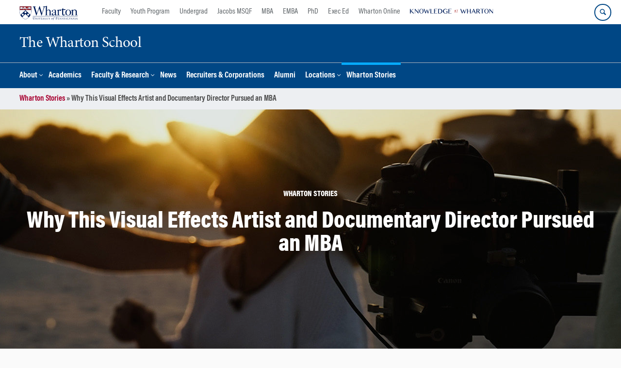

--- FILE ---
content_type: text/css
request_url: https://www.wharton.upenn.edu/wp-content/plugins/wharton-department-platform/includes/css/jsgrid.min.css?ver=1.5.2
body_size: 136
content:
/*
 * jsGrid v1.5.2 (http://js-grid.com)
 * (c) 2016 Artem Tabalin
 * Licensed under MIT (https://github.com/tabalinas/jsgrid/blob/master/LICENSE)
 */

.jsgrid{position:relative;overflow:hidden;font-size:1em}.jsgrid,.jsgrid *,.jsgrid :after,.jsgrid :before{box-sizing:border-box}.jsgrid input,.jsgrid select,.jsgrid textarea{font-size:1em}.jsgrid-grid-header{overflow-x:hidden;overflow-y:scroll;-webkit-user-select:none;-khtml-user-select:none;-moz-user-select:none;-ms-user-select:none;-o-user-select:none;user-select:none}.jsgrid-grid-body{overflow-x:auto;overflow-y:scroll;-webkit-overflow-scrolling:touch}.jsgrid-table{width:100%;table-layout:fixed;border-collapse:collapse;border-spacing:0}.jsgrid-cell{padding:.5em}.jsgrid-header-cell,.jsgrid-сell{box-sizing:border-box}.jsgrid-align-left{text-align:left}.jsgrid-align-center,.jsgrid-align-center input,.jsgrid-align-center select,.jsgrid-align-center textarea{text-align:center}.jsgrid-align-right,.jsgrid-align-right input,.jsgrid-align-right select,.jsgrid-align-right textarea{text-align:right}.jsgrid-header-cell{padding:.5em}.jsgrid-edit-row input,.jsgrid-edit-row select,.jsgrid-edit-row textarea,.jsgrid-filter-row input,.jsgrid-filter-row select,.jsgrid-filter-row textarea,.jsgrid-insert-row input,.jsgrid-insert-row select,.jsgrid-insert-row textarea{width:100%;padding:.3em .5em}.jsgrid-edit-row input[type=checkbox],.jsgrid-filter-row input[type=checkbox],.jsgrid-insert-row input[type=checkbox]{width:auto}.jsgrid-selected-row .jsgrid-cell{cursor:pointer}.jsgrid-nodata-row .jsgrid-cell{padding:.5em 0;text-align:center}.jsgrid-header-sort{cursor:pointer}.jsgrid-pager{padding:.5em 0}.jsgrid-pager-nav-button{padding:.2em .6em}.jsgrid-pager-nav-inactive-button{display:none;pointer-events:none}.jsgrid-pager-page{padding:.2em .6em}

--- FILE ---
content_type: text/javascript
request_url: https://www.wharton.upenn.edu/wp-content/plugins/martech-chupacabra/includes/js/scripts.min.js?ver=3.49.3.1
body_size: 12984
content:
function TopStories(e){$el=jQuery(e),this.args={posts_per_page:$el.data("posts_per_page"),max_pages:$el.data("max_pages"),field:$el.data("field"),post_type:$el.data("post_type"),taxonomy:$el.data("taxonomy"),terms:$el.data("terms"),operator:$el.data("operator"),exclude:$el.data("exclude"),show_terms:$el.data("show_terms"),layout:$el.data("layout"),sf_embed:$el.data("sf_embed")},this.loading=!1,this.pageNow=1,this.numPages=$el.data("total_pages"),this.buffer=[],this.el=$el,this.init(),this.bindUIActions($el)}var backToTop={init:function(){jQuery(".martech-scroll-top").length&&this.backToTop()},backToTop:function(){jQuery(document).ready(function(e){e(window).scroll(function(){e(this).scrollTop()>800?e("#scrollTop").css({display:"block"}):e("#scrollTop").css({display:"none"})}),e("#scrollTop").on("click",function(){return e("html, body").animate({scrollTop:0},600),!1})})}},martechContentInjection={init:function(){var e,t,n=jQuery(".single").length,a=jQuery("main .post-entry > .wpb-content-wrapper").length,i=jQuery(".single-kw_article, .single-kw_podcast").length;a?(e=jQuery("main .post-entry .wpb-content-wrapper p"),t=jQuery("main .post-entry .wpb-content-wrapper  p").length):i?(e=jQuery("main article > p"),t=jQuery("main article > p").length):(e=jQuery("main .post-entry > p"),t=jQuery("main .post-entry > p").length);var r=jQuery(".martech-ci").length;n&&r&&(t>4||i)&&martechContentInjection.getContent(e)},getContent:function(e){terms=this.getMeta("martech:category"),jQuery.ajax({type:"POST",url:ajax_object.ajaxurl,data:{action:"martech_get_marketing_content",data:terms,token:ajax_object.ajaxnonce},success:function(e){var t,n=2,a=jQuery("main .post-entry > .wpb-content-wrapper").length,i=jQuery(".single-kw_article, .single-kw_podcast").length;if(a)t=jQuery("main .post-entry .wpb-content-wrapper  p");else if(i){if(t=jQuery("main article > p"),t.length<n+1)return void jQuery(e.html).appendTo("article").last()}else t=jQuery("main .post-entry > p");t.each(function(e,t){e===n&&jQuery(this).parent("blockquote").length>0&&n++}),jQuery(e.html).insertAfter(t[n])}})},getMeta:function(e){for(metas=document.getElementsByTagName("meta"),i=0;i<metas.length;i++)if(metas[i].getAttribute("name")===e)return metas[i].getAttribute("content");return""}},cookieConsent={init:function(){var e=window.location.hostname,t="",n=navigator.userAgent;e.includes("upenn.edu")&&(t=".upenn.edu"),n.includes("Chupezilla")||e.includes("pantheonsite.io")||this.consent(t)},consent:function(e){jQuery(document).ready(function(){window.cookieconsent.initialise({container:document.getElementById("container"),cookie:{name:"STYXKEY_wmarkops_consent",domain:e,path:"/",expiryDays:3650},type:"info",layout:"basic",content:{header:"This website uses cookies",message:'<b>This website uses cookies</b><span class="cc-full">We use cookies to personalize content and ads, to provide social media features and to analyze our traffic. We also share information about your use of our site with our social media, advertising and analytics partners who may combine it with other information that you’ve provided to them or that they’ve collected from your use of their services. You consent to our cookies if you continue to use our website.</span>',dismiss:"Got It!",link:"Learn more",href:"https://www.upenn.edu/about/privacy_policy",close:"&#x274c;",target:"_blank"},palette:{popup:{background:"#44484b",text:"#fff"},button:{background:"#A90533"},highlight:{background:"#ae243a"}},revokable:!1,law:{regionalLaw:!1},location:!1})})}},dropdownNavigation={init:function(){jQuery(".martech-menu--dropdown").length>0&&(this.menuClass(),jQuery(window).resize(function(){dropdownNavigation.menuClass()}),this.darkBG(),this.hideFromMenu()),jQuery(".martech-menu--ubermenu").length>0&&this.uberdarkBG(),jQuery(".martech-menu--dropdown-click").length>0&&(this.menuClass(),jQuery(window).resize(function(){dropdownNavigation.menuClass()}),this.dropdownClick(),this.hideFromMenu()),this.isTouch()&&this.touchScreenDropdown()},menuClass:function(){jQuery("#main-navigation ul.sub-menu").each(function(e){jQuery(this).width()+jQuery(this).offset().left+40>jQuery(window).width()?jQuery(this).addClass("sub-menu--right").parent("li").addClass("dropdown-right"):jQuery(this).removeClass("sub-menu--right").parent("li").removeClass("dropdown-right")})},dropdownClick:function(){jQuery("#main-navigation ul.menu-header-navigation > li.menu-item-has-children > a").on("click",function(e){$this=jQuery(this),$parent=$this.parent("li"),$parent.hasClass("dropdown-clicked")||(jQuery(".dropdown-clicked").removeClass("dropdown-clicked"),e.preventDefault(),$parent.addClass("dropdown-clicked"),jQuery("body").delay(5e3).addClass("dropdown-click"),dropdownNavigation.checkGTM())}),jQuery("html").on("click",function(e){$active=jQuery(".dropdown-clicked"),$active.is(e.target)||0!==$active.has(e.target).length||(jQuery("body").removeClass("dropdown-click"),jQuery(".dropdown-clicked").removeClass("dropdown-clicked"))})},darkBG:function(){jQuery("#main-navigation ul.menu-header-navigation > li.menu-item-has-children").hover(function(){jQuery("body").delay(5e3).addClass("dropdown-hover"),dropdownNavigation.checkGTM()},function(){jQuery("body").removeClass("dropdown-hover")})},uberdarkBG:function(){jQuery("nav ul.ubermenu-nav > li.ubermenu-item-has-children").hover(function(){jQuery("body").delay(5e3).addClass("dropdown-hover"),dropdownNavigation.checkGTM()},function(){jQuery("body").removeClass("dropdown-hover")})},checkGTM:function(){var e=jQuery(".wharton-cms-alert:not(.adjusted)");if(e&&e.length>0){var t=jQuery("#wrapper").offset().top;html="<style>body.martech-menu--dropdown.dropdown-hover:after{top:"+t+"px;}</style>",jQuery("head").append(html),e.addClass("adjusted")}},hideFromMenu:function(){jQuery("#main-navigation ul.sub-menu > li.menu-item-has-children").each(function(){$this=jQuery(this),0===jQuery("ul.sub-menu",$this).children("li:not(.hide-from-menu):not(.mobile-nav-link--parent)").length&&$this.removeClass("menu-item-has-children")})},isTouch:function(){return"ontouchstart"in window||navigator.maxTouchPoints>0||navigator.msMaxTouchPoints>0},touchScreenDropdown:function(){jQuery("#main-navigation > .main-nav > ul li.menu-item-has-children > a").on("touchstart",function(){return $this=jQuery(this),$this.hasClass("touch-hover")||$this.parents("#main-navigation").hasClass("menu-open")?($this[0].click(),!0):($this.addClass("touch-hover"),!1)})},priorityMenu:function(){function e(){var t,n=jQuery(window).width();if(n>1280)t=.67;else{if(!(n>992))return;t=.61}var a=0,i=jQuery(".menu-header-navigation .more").outerWidth(!0);jQuery(".menu-header-navigation > li:not(.more)").each(function(){a+=jQuery(this).outerWidth(!0)});var r=jQuery(".main-navigation").outerWidth(!0),o=r*t-i;if(a>o){var s=jQuery(".menu-header-navigation > li:not(.more)").last();s.attr("data-width",s.outerWidth(!0)),s.prependTo(jQuery(".menu-header-navigation .more ul")),e()}else{var c=jQuery(".menu-header-navigation li.more li").first();a+c.data("width")<o&&c.insertBefore(jQuery(".menu-header-navigation .more"))}jQuery(".more li").length>0?jQuery(".more").removeClass("hide-more"):jQuery(".more").addClass("hide-more ")}jQuery(".menu-header-navigation .more").outerWidth(!0);jQuery(window).on("resize load",function(){e()})}},eventRsvp={init:function(){this.bindUIActions();var e=jQuery(".single-tribe_events").length,t=jQuery(".martech-tribe-tickets-wrapper--select").length;e&&t&&this.eventTix()},bindUIActions:function(){jQuery(".tribe-events-content-registration .btn--secondary").on("click",function(e){e.preventDefault(e),jQuery(".tribe-events-content-registration-form").toggleClass("hide")}),jQuery(".tribe-events-content-registration .hubspot-cancel").on("click",function(e){e.preventDefault(e),jQuery(".tribe-events-content-registration-form").toggleClass("hide")})},eventTix:function(){var e=new tingle.modal({footer:!0,stickyFooter:!1,closeMethods:["overlay","button","escape"],closeLabel:"Close",onOpen:function(){e.checkOverflow()},onClose:function(){jQuery(".active-ticket").removeClass("active-ticket"),jQuery(".tribe-tickets-first-name, .tribe-tickets-last-name, .tribe-tickets-email").unbind("keyup")},beforeClose:function(){return!0}});$ticketForm=jQuery(".martech-tribe-tickets-wrapper--modal").detach().removeClass("hideme"),e.setContent($ticketForm.html()),e.addFooterBtn("Confirm RSVP","tingle-btn tingle-btn--primary tingle-btn--pull-right",function(){jQuery(".tingle-btn--primary").attr("disabled","disabled"),jQuery("input.tribe-ticket-quantity:not(.active-ticket)").each(function(){jQuery(this).val(0);var e=jQuery(this).parent(".tribe-ticket").attr("data-product-id");jQuery("#tribe-event-tickets-plus-meta-fields-"+e).remove()}),jQuery("form.tribe-tickets-rsvp button").trigger("click")}),jQuery(".btn--tribe-register").on("click",function(){var t=jQuery(this).attr("data-ticket-id");jQuery(".tribe-ticket-modal-row").hide(),$context=jQuery('.tribe-ticket-modal-row[data-product-id="'+t+'"]'),$context.css({display:"table-row"}),jQuery("input.tribe-ticket-quantity",$context).addClass("active-ticket"),jQuery(".tribe-event-tickets-plus-meta-fields").css({display:"block"}),jQuery("input.tribe-ticket-quantity:not(.active-ticket)").each(function(){var e=jQuery(this).parent(".tribe-ticket").attr("data-product-id");jQuery("#tribe-event-tickets-plus-meta-fields-"+e).css({display:"none"})}),e.open(),jQuery(".tribe-tickets-first-name, .tribe-tickets-last-name, .tribe-tickets-email").removeAttr("required"),jQuery(".tribe-tickets-first-name, .tribe-tickets-last-name, .tribe-tickets-email",$context).prop("required",!0),jQuery(".tribe-tickets-first-name, .tribe-tickets-last-name, .tribe-tickets-email",$context).keyup(function(){var e=jQuery(".tribe-tickets-first-name",$context).val(),t=jQuery(".tribe-tickets-last-name",$context).val(),n=jQuery(".tribe-tickets-email",$context).val();jQuery("#tribe-tickets-full-name").val(e+";"+t),jQuery("#tribe-tickets-email").val(n),jQuery(".tingle-btn--primary[disabled]").length>0&&jQuery(".tingle-btn--primary").removeAttr("disabled")}),jQuery(".tribe-tickets-meta-required input").blur(function(e){jQuery(".tingle-btn--primary").removeAttr("disabled")}),jQuery(".tribe-tickets-meta-required label").click(function(e){jQuery(".tingle-btn--primary").removeAttr("disabled")})})}},filterDropdown={init:function(){var e;this.bindUIActions(),jQuery(".menu-filter-container ul").children().hasClass("current-menu-item")&&(e=jQuery(".menu-filter-container .current-menu-item a").text(),jQuery(".filter-menu-dropdown").html(e+' <i class="icon-arrow-down2"></i>'))},bindUIActions:function(){jQuery(".filter-menu-dropdown").on("click",function(e){e.stopPropagation(),jQuery(".menu").toggleClass("expanded")}),jQuery("html").click(function(){jQuery(".menu").removeClass("expanded")}),jQuery(".menu").click(function(e){e.stopPropagation()})}},footer={init:function(){jQuery(".masonry").masonry({columnWidth:".grid-sizer",itemSelector:".masonry-brick"}),this.bindUIActions()},bindUIActions:function(){jQuery(".footer-primary-toggle").on("click",function(e){e.preventDefault(),"icon-arrow-down3"==jQuery("i",this).attr("class")?jQuery("i",this).attr("class","icon-arrow-up4"):jQuery("i",this).attr("class","icon-arrow-down3"),jQuery(".additional-links").toggleClass("additional-links--expanded"),jQuery(".masonry.additional-links--expanded").masonry()}),jQuery("#mobile-nav-button").on("click",function(){jQuery(".footer-primary, .footer-secondary").addClass("full-width")},function(){jQuery(".footer-primary nav").addClass("masonry"),jQuery(".footer-primary, .footer-secondary").removeClass("full-width"),jQuery(".masonry").masonry({columnWidth:".grid-sizer",itemSelector:".masonry-brick"}),jQuery(".masonry").masonry()})}},martechAdBlock={init:function(){jQuery(".martech-pardot-iframe").length>0&&martechAdBlock.adBlockFrames()},adBlockFrames:function(){var e="undefined"!=typeof InstallTrigger;window.onload=function(){if(e){var t,n=document.getElementsByClassName("martech-pardot-iframe");for(t=0;t<n.length;t++)n[t].contentDocument&&"about:blank"===n[t].contentDocument.URL&&martechAdBlock.adBlockWarn()}},e||setTimeout(martechAdBlock.checkiFrameHeight,3e3)},adBlockWarn:function(){document.body.className+=" martech-ad-block"},checkiFrameHeight:function(){var e,t=document.getElementsByClassName("martech-pardot-iframe");for(e=0;e<t.length;e++)t[e].style.height||martechAdBlock.adBlockWarn()},getURLParam:function(e){e=e.replace(/[\[]/,"\\[").replace(/[\]]/,"\\]");var t=new RegExp("[\\?&]"+e+"=([^&#]*)"),n=t.exec(location.search);return null===n?"":decodeURIComponent(n[1].replace(/\+/g," "))}},martechFloatingButtons={init:function(){jQuery(".floating-buttons").length>0&&(stickyElem=document.querySelector(".floating-buttons"),$sticky=jQuery(".floating-buttons-inner").first(),$container=jQuery(".floating-buttons").first(),$container.css({height:$container.height()+"px"}),currStickyPos=stickyElem.getBoundingClientRect().top+window.pageYOffset,window.onscroll=function(){window.pageYOffset>currStickyPos?$sticky.addClass("floating-buttons-inner--fixed"):$sticky.removeClass("floating-buttons-inner--fixed")})}},martechHeroHeader={init:function(){jQuery(".story-archive-header").length||this.bindUIActions()},bindUIActions:function(){jQuery(window).load(function(){function e(e){jQuery(".student-nav--active").removeClass("student-nav--active"),jQuery(".student-nav--active-parent").removeClass("student-nav--active-parent"),jQuery(this).addClass("student-nav--active-parent").children("div").addClass("student-nav--active"),jQuery(".student-nav ul").masonry({itemSelector:".student-nav li"})}function t(e){jQuery(".student-nav--active").removeClass("student-nav--active"),jQuery(".student-nav--active-parent").removeClass("student-nav--active-parent")}var n=jQuery(".martech-header-hero--container-bg");if("none"!==n.parents(".vc_row").find(".upb_row_bg").css("background-image")){jQuery.each(n,function(e){var t=jQuery(this).parents(".vc_row").children(".upb_row_bg");t.css("background-image");t.addClass("legacy-hero")})}else n.parents(".vc_row").children(".upb_row_bg").addClass("legacy-hero-no-image"),n.addClass("martech-header-hero--no-image martech-header-hero");jQuery(".martech-student-application-timeline-header-item").hoverIntent(e,t)})}};!function(e){function t(){e(".martech-swiper--wrapper").each(function(t){$wrapper=e(this),e("body",$wrapper).off("click",".martech-swiper--wrapper .arrowLeftMore"),e("body",$wrapper).off("click",".martech-swiper--wrapper .arrowRightMore");var n=e(".martech-swiper--inner",$wrapper),a=e(".martech-swiper--inner ul",$wrapper),i=e(".martech-swiper--inner li",$wrapper).width()+20,r=e("main").width(),o=e("li",$wrapper).length;containerWidth=o*i,a.width(containerWidth);var s=a.width()-r;if(e(".arrowLeftMore",$wrapper).length<1){$wrapper.append('<span class="arrowLeftMore"><i class="icon-arrow-left2"></i></span><span class="arrowRightMore"><i class="icon-arrow-right4"></i></span>'),e(".arrowLeftMore",$wrapper).css({display:"none"})}var c,l=Math.floor(r/i)*i,u=0;c=(e(window).width(),4),e(".arrowRightMore",$wrapper).on("click",function(t){u-=l,n.animate({left:u+"px"},"fast"),e(".arrowLeftMore",$wrapper).css({display:"block"}),u<-1*s?(u=-1*(s-c),n.animate({left:u},"fast"),e(".arrowRightMore",$wrapper).css({display:"none"})):e(".arrowRightMore",$wrapper).css({display:"block"})}),e(".arrowLeftMore",$wrapper).on("click",function(t){u+=l,n.animate({left:u},"fast"),e(".arrowRightMore",$wrapper).css({display:"block"}),u>0?(u=0,n.animate({left:u},"fast"),e(".arrowLeftMore",$wrapper).css({display:"none"})):e(".arrowLeftMore",$wrapper).css({display:"block"})})})}("ontouchstart"in window||"onmsgesturechange"in window)&&(navigator.maxTouchPoints>0||navigator.msMaxTouchPoints>0?e(".martech-swiper--wrapper").addClass("touch"):navigator.userAgent.match(/(iPod|iPhone|iPad)/)&&e(".martech-swiper--wrapper").addClass("touch")),e(window).resize(function(){t()}),t()}(jQuery);var martechStudentApplicationTimelineHeader={init:function(){var e=jQuery(".post-entry");jQuery(".martech-student-application-timeline-header").prependTo(e)},bindUIActions:function(){}},martechThreeColumnMasonrySection={init:function(){jQuery(".martech-three-column-masonry-section").masonry({columnWidth:".martech-three-column-masonry-section ul",itemSelector:".martech-three-column-masonry-section ul"}),this.bindUIActions()},bindUIActions:function(){}},martechTiles={init:function(){jQuery(document).ready(function(){jQuery(".tile-container").parents(".vc_column_container:not(.tile-grid)").addClass("tile-grid")}),this.bindUIActions()},bindUIActions:function(){}};TopStories.prototype={load:function(e){var t=this,n=this.el;n.attr("disabled",!0),this.loading=!0,jQuery.ajax({type:"get",url:ajaxurl,data:jQuery.extend({action:"martech_top_stories_load",paged:t.pageNow+1},t.args),success:function(e){e.success?t.buffer.push(e.data):n.off("click").hide()},error:function(e,t,a){console.log(e+" :: "+t+" :: "+a),n.off("click").hide()},complete:function(){t.loading=!1,n.attr("disabled",!1)}})},init:function(){this.load()},bindUIActions:function(e){e.on("click",this.click.bind(this))},click:function(e){var t=this.el;if(e.preventDefault(),this.loading||t.is(":disabled"))return!1;if(t.attr("disabled",!0),this.buffer.length){var n=this.buffer.shift();jQuery(n).hide().appendTo(t.prev(".martech-top-stories")).slideDown("slow"),this.pageNow++}if(this.pageNow>=this.numPages)return t.off("click").hide(),!1;this.load()}},jQuery.fn.topStories=function(){if(jQuery(this).length)return new TopStories(jQuery(this))},jQuery(document).ready(function(e){jQuery("#wdca-load-more").topStories()});var mobileNavigation={init:function(){this.bindUIActions(),this.accessibleLabels()},bindUIActions:function(){function e(){jQuery(".mobile-nav-button--open").on("click",function(e){e.stopPropagation(),jQuery(".mobile-active-parent").removeClass("mobile-active-parent"),jQuery(".mobile-nav-menu--active").removeClass("mobile-nav-menu--active"),jQuery(this).parents("li").addClass("mobile-active-parent").children("ul").addClass("mobile-nav-menu--active").removeClass("mobile-nav-menu--inactive")}),jQuery(".mobile-nav-button--close").on("click",function(e){e.stopPropagation(),jQuery(".mobile-active-parent").removeClass("mobile-active-parent"),jQuery(".mobile-nav-menu--active").removeClass("mobile-nav-menu--active").addClass("mobile-nav-menu--inactive"),jQuery(".mobile-nav-menu--parent").removeClass("mobile-nav-menu--parent"),jQuery(this).parents("li").parent("ul").parent("li").parent("ul").addClass("mobile-nav-menu--active").parents("ul").addClass("mobile-nav-menu--parent")})}jQuery("button#mobile-nav-button").click(function(e){return e.preventDefault(e),jQuery("#main-navigation").toggleClass("menu-open"),jQuery(".main-navigation").toggleClass("menu-open"),jQuery("body").toggleClass("menu-open"),jQuery("#main-navigation").hasClass("menu-open")&&(jQuery(".site-header .search-button").removeClass("search--opened").addClass("search--closed"),jQuery(".global-nav-search").hide()),!1}),jQuery("html").click(function(){jQuery("#main-navigation").removeClass("menu-open"),jQuery(".main-navigation").removeClass("menu-open"),jQuery("#mobile-nav-button").removeClass("close-button"),jQuery("body").removeClass("menu-open")}),jQuery(".menu").click(function(e){e.stopPropagation()}),jQuery(".site-footer").click(function(e){e.stopPropagation()});var t=jQuery(".menu-header-navigation").height();jQuery("ul.sub-menu").each(function(){var e=jQuery(this).children("li").length,n=65*(e+1);n>t&&(t=n)}),jQuery("#main-navigation ul").height(t),jQuery(".menu-header-navigation").addClass("mobile-nav-init mobile-nav-menu mobile-nav-menu--active").find("li.menu-item-has-children").each(function(t){var n=jQuery(this).children("a").clone(),a=jQuery("<li>",{class:"mobile-nav-link mobile-nav-link--parent"});jQuery(this).children("a").after('<span class="mobile-nav-button mobile-nav-button--open"><i class="icon-arrow-right4"></i></span>'),jQuery(this).children("ul.sub-menu").addClass("mobile-nav-menu mobile-nav-menu--inactive").children("li:first-child").before(a.append('<div class="mobile-nav-button mobile-nav-button--close"><div class="mobile-nav-button--inner">BACK</div></div>').append(n));var i=jQuery(".menu-header-navigation .current-menu-item");1===i.length&&(jQuery(".mobile-active-parent").removeClass("mobile-active-parent"),jQuery(".mobile-nav-menu--active").removeClass("mobile-nav-menu--active").addClass("mobile-nav-menu--inactive"),i.hasClass("menu-item-has-children")?(i.addClass("mobile-active-parent").children("ul").removeClass("mobile-nav-menu--inactive").addClass("mobile-nav-menu--active"),i.parents("ul").addClass("mobile-nav-menu--parent")):jQuery(".menu-header-navigation .current-menu-item").parent("ul").addClass("mobile-nav-menu--active").removeClass("mobile-nav-menu--inactive").parent("li").addClass("mobile-active-parent").parents("ul").addClass("mobile-nav-menu--parent")),e()}),jQuery(window).resize(function(){mobileNavigation.accessibleLabels()})},accessibleLabels:function(){jQuery(window).width()<=992?jQuery("#main-navigation").attr("aria-label","Mobile Navigation links"):jQuery("#main-navigation").attr("aria-label","Primary Navigation links")}};jQuery(document).ready(function(){if(jQuery("img.lcp-thumbnail").length>0&&jQuery(".no-featured-image").length>0){var e=jQuery("img.lcp-thumbnail").height();jQuery(".no-featured-image").height(e)}});var martechOverlay={init:function(){this.bindUIActions()},helpers:{youTubeGetId:function(e){var t="";return e=e.replace(/(>|<)/gi,"").split(/(vi\/|v=|\/v\/|youtu\.be\/|\/embed\/)/),void 0!==e[2]?(t=e[2].split(/[^0-9a-z_\-]/i),t=t[0]):t=e,t}},launchOverlay:function(e,t){var n;switch(e){case"video":var a=t.attr("href");n='<iframe width="560" height="315" src="https://www.youtube.com/embed/'+martechOverlay.helpers.youTubeGetId(a)+'?autoplay=1" frameborder="0" allowfullscreen></iframe>';break;default:console.log("You have launched an overlay with no type handling. See _overlay.js for more information.")}var i='<div class="martech-overlay"><div class="martech-overlay-content"><button class="martech-overlay-close-button"><i class="icon-cancel-circle"></i></button>'+n+"</div></div>";jQuery("body").append(i)},bindUIActions:function(){jQuery(".martech-overlay-launch-button").on("click",function(e){e.preventDefault();var t=jQuery(this).attr("rel").replace("martech-overlay--","");martechOverlay.launchOverlay(t,jQuery(this)),jQuery("body").addClass("noscroll")}),jQuery("html").on("click",".martech-overlay-close-button",function(e){e.preventDefault(),jQuery(".martech-overlay").remove(),jQuery("body").removeClass("noscroll")})}};if(!(window.webkitMatchMedia||window.mozMatchMedia||window.oMatchMedia||window.msMatchMedia||window.matchMedia)){var root=document.getElementsByTagName("html")[0];root.className+=" no-matchmedia"}window.matchMedia||(window.matchMedia=function(){"use strict";var e=window.styleMedia||window.media;if(!e){var t=document.createElement("style"),n=document.getElementsByTagName("script")[0],a=null;t.type="text/css",t.id="matchmediajs-test",n.parentNode.insertBefore(t,n),a="getComputedStyle"in window&&window.getComputedStyle(t,null)||t.currentStyle,e={matchMedium:function(e){var n="@media "+e+"{ #matchmediajs-test { width: 1px; } }";return t.styleSheet?t.styleSheet.cssText=n:t.textContent=n,"1px"===a.width}}}return function(t){return{matches:e.matchMedium(t||"all"),media:t||"all"}}}()),function(){if(window.matchMedia&&window.matchMedia("all").addListener)return!1;var e=window.matchMedia,t=e("only all").matches,n=!1,a=0,i=[],r=function(t){clearTimeout(a),a=setTimeout(function(){for(var t=0,n=i.length;t<n;t++){var a=i[t].mql,r=i[t].listeners||[],o=e(a.media).matches;if(o!==a.matches){a.matches=o;for(var s=0,c=r.length;s<c;s++)r[s].call(window,a)}}},30)};window.matchMedia=function(a){var o=e(a),s=[],c=0;return o.addListener=function(e){t&&(n||(n=!0,window.addEventListener("resize",r,!0)),0===c&&(c=i.push({mql:o,listeners:s})),s.push(e))},o.removeListener=function(e){for(var t=0,n=s.length;t<n;t++)s[t]===e&&s.splice(t,1)},o}}();var quicklinks={init:function(){var e,t;null!==document.querySelector(".martech-quicklink")&&(jQuery("#wrapper .post-entry").prepend('<div class="wpb_text_column wpb_content_element quicklinks quicklinks--expanded"><div class="wpb_wrapper"><h4>Quick Links</h4><i class="icon-list"></i><ul class="bullet-list"></ul></div></div>'),jQuery(".martech-quicklink").each(function(){e=jQuery(this).attr("id"),t=jQuery("h1",this).html(),jQuery(".quicklinks .bullet-list").append('<li class="quicklinks-link"><a href="#'+e+'">'+t+"</a></li>")})),this.toggleQuickLinks(),this.bindUIActions()},scrollToAnchor:function(e){var t=jQuery("div[id='"+e+"']");jQuery("html, body").animate({scrollTop:t.offset().top},"slow")},toggleQuickLinks:function(){jQuery(".quicklinks").hasClass("quicklinks--expanded")&&setTimeout(function(){jQuery(".post-entry .quicklinks h4, .post-entry .quicklinks ul").animate({left:"200px"},200).removeClass("quicklinks--expanded").addClass("quicklinks--collapsed")},3e3),jQuery("html").click(function(e){if(jQuery(e.target).closest("a").length)return!0;jQuery(".quicklinks").hasClass("quicklinks--expanded")&&jQuery(".post-entry .quicklinks h4, .post-entry .quicklinks ul").animate({left:"200px"},200).removeClass("quicklinks--expanded").addClass("quicklinks--collapsed")}),jQuery(".quicklinks .icon-list").on("hover",function(){jQuery(".quicklinks h4").hasClass("quicklinks--collapsed")&&jQuery(".post-entry .quicklinks h4").animate({left:"0"},200).addClass("quicklinks--expanded").removeClass("quicklinks--collapsed")}),jQuery(".quicklinks .icon-list").on("click",function(e){e.stopPropagation(),jQuery(".quicklinks ul").hasClass("quicklinks--collapsed")&&jQuery(".quicklinks ul").animate({left:"0"},200).addClass("quicklinks--expanded").removeClass("quicklinks--collapsed")})},bindUIActions:function(){function e(e){e.matches||t.matches?(jQuery(".martech-quicklinks-title").next("div").hide(),jQuery(".martech-quicklinks-title").on("click",function(){jQuery(this).next("div").slideToggle()})):(jQuery(".martech-quicklinks-title").unbind("click"),jQuery(".martech-quicklinks-title").next("div").show())}var t=matchMedia("(max-width: 992px)"),n=window.innerWidth;jQuery(document).on("click",".quicklinks-link a",function(e){e.stopPropagation();var t=jQuery(this).attr("href").replace("#","");return quicklinks.scrollToAnchor(t),!1}),t.addListener(function(t){e(t)}),e(n)}},martechSearch={init:function(){var e=jQuery("#search").length,t=jQuery("#searchbox-embed").length;if(e||t){if(jQuery(".coveo-search--sandbox").length?Coveo.SearchEndpoint.configureCloudV2Endpoint("whartonschoolexternalnonproductionyo79fbjp","xxd51d4446-2c09-4a60-8162-254aff2cc7d6","https://whartonschoolexternalnonproductionyo79fbjp.org.coveo.com/rest/search"):Coveo.SearchEndpoint.configureCloudV2Endpoint("whartonschoolexternalproductionva5znod0","xx82959403-9f8f-4c51-a674-56e2b95c0c74","https://whartonschoolexternalproductionva5znod0.org.coveo.com/rest/search"),jQuery("#search").length>0){var n=document.querySelector("#search");Coveo.$$(n).on("afterInitialization",function(){jQuery(".martech_search-template").length>0&&jQuery('.magic-box-input input[form="coveo-dummy-form"]').focus(),Coveo.TemplateHelpers.registerTemplateHelper("readTime",function(e){return e.indexOf("min read")>0?"• "+e:""}),Coveo.TemplateHelpers.registerTemplateHelper("listenTime",function(e){return e.indexOf("min listen")>0?"• "+e:""}),Coveo.TemplateHelpers.registerTemplateHelper("martechImage",function(e,t){var n=" Click for more.";return"true"!=t.link&&(n=""),'<img src="'+e+'" alt="Featured image for '+jQuery(this)[0].result.raw.martech_page_title+"."+n+'" height="'+t.height+'" width="'+t.width+'">'}),jQuery(".facet-selection").click(function(e){var t=!1;jQuery(e.target).hasClass("selected")&&(t=!0);var n=jQuery(e.target).data("facet-id"),a=document.getElementById(n),i=jQuery(e.target).data("facet-value"),r=Coveo.get(a);r.reset(),jQuery("button.facet-selection").removeClass("selected"),t?(r.deselectValue(i),jQuery(e.target).removeClass("selected")):(r.selectValue(i),jQuery(e.target).addClass("selected")),Coveo.executeQuery(document.getElementById("search"))})}),Coveo.init(n)}jQuery("#searchbox-embed").length>0&&this.embedSearch()}},embedSearch:function(){!function(e){var t=Coveo.$$(document).find("#searchbox-embed"),n=e("#searchbox-embed").attr("data-search-mode");Coveo.initSearchbox(t,"/search/#t="+n,{Searchbox:{placeholder:"Search"}})}(jQuery)}},sidebarNav={init:function(){var e;e=jQuery("#content-full .sidebar, .full-window-home-page-header #content-blog-excerpt .sidebar").html();var t=!1;if(e&&e.length&&(t=!0),t){var n='<div><div><div class="toggle sidebar--expanded" role="button" aria-label="Expand Secondary Page links"><span class="toggle-inner-wrap"><i class="toggle-icon icon-arrow-right4"></i><span class="accessible-label">Expand Menu</span></span></div>'+e+"</div></div>";jQuery("#content-full .sidebar, .full-window-home-page-header #content-blog-excerpt .sidebar").html(n);var a=jQuery("<li>",{class:"sidenav-link sidenav-link--parent"});jQuery(".menu-header-navigation > li.current-menu-item").length?($parentLink=jQuery(".menu-header-navigation > li.current-menu-item").children("a").clone(),$parentTitle="<span>"+$parentLink.html()+"</span>",jQuery(".menu-sidebar-navigation.leftNav > li:first-child").prepend(a.append($parentTitle))):jQuery(".menu-header-navigation > li.current-menu-ancestor").length?($parentLink=jQuery(".menu-header-navigation > li.current-menu-ancestor").children("a").clone(),jQuery(".menu-sidebar-navigation.leftNav > li:first-child").prepend(a.append($parentLink))):jQuery("body.single-wfp_profile").length?($parentLink='<a href="#">Wharton Profiles</a>',jQuery(".menu-sidebar-navigation.leftNav > li:first-child").prepend(a.append($parentLink))):jQuery("body.single-story").length&&($parentLink="<span>Wharton Stories</span>",jQuery(".menu-sidebar-navigation.leftNav > li:first-child").prepend(a.append($parentLink)));var i,r=jQuery(".sidebar-inner").height(),o=jQuery(".toggle").height();r>o?i=0:(o=r-2,jQuery(".toggle").height(o),i=0),jQuery(".toggle").css({top:i}),jQuery("nav#secondary-navigation").length&&jQuery("nav#jump-links").append('<a class="skip-link screen-reader-text" href="#secondary-navigation">Skip to secondary page navigation</a>');"#secondary-navigation"!=window.location.hash&&this.toggleQuickLinks(),this.bindUIActions()}},toggleQuickLinks:function(){if(jQuery(".sidebar").hasClass("sidebar--expanded")){var e=setTimeout(function(){jQuery(".sidebar h4, .sidebar .sidebar-inner").animate({left:"-250px"},200).removeClass("sidebar--expanded").addClass("sidebar--collapsed")},3e3),t=setTimeout(function(){jQuery(".sidebar .toggle").animate({left:"-5px"},200).removeClass("sidebar--expanded").addClass("sidebar--collapsed")},3e3);jQuery(".sidebar").removeClass("sidebar--expanded"),jQuery(".sidebar .toggle").attr("aria-label","Expand Secondary Page links"),jQuery(".sidebar .toggle, .sidebar h4, .sidebar .sidebar-inner").hover(function(n){clearTimeout(e),clearTimeout(t)})}jQuery(".sidebar .toggle").on("click",function(e){e.stopPropagation(),jQuery(this).hasClass("sidebar--expanded")?(jQuery(".sidebar .sidebar-inner").animate({left:"-250px"},200).removeClass("sidebar--expanded").addClass("sidebar--collapsed"),jQuery(".sidebar .toggle").animate({left:"-5px"},200).removeClass("sidebar--expanded").addClass("sidebar--collapsed"),jQuery(".sidebar .toggle").attr("aria-label","Expand Secondary Page links")):(jQuery(".sidebar-inner").animate({left:"0"},200).addClass("sidebar--expanded").removeClass("sidebar--collapsed"),jQuery(".sidebar .toggle").animate({left:250},200).addClass("sidebar--expanded").removeClass("sidebar--collapsed"),jQuery(".sidebar .toggle").attr("aria-label","Collapse Secondary Page links"))})},bindUIActions:function(){if(jQuery(".sidebar").length){var e=jQuery(".sidebar").offset().top
;jQuery("body").hasClass("tribe-events-page-template")&&(e=182);var t=jQuery(".sidebar-inner").height(),n=jQuery(window).height();e+t>n?jQuery(".sidebar").addClass("noscroll"):jQuery(document).ready(function(){!1===jQuery(".sidebar").hasClass("scroll")&&(jQuery(".sidebar").css({top:e}),jQuery(".sidebar").addClass("scroll"))})}jQuery('a[href="#secondary-navigation"]').on("click",function(){jQuery(".sidebar .toggle").trigger("click")})}},storiesMenu={init:function(){(jQuery("#content-full .sidebar").addClass("sidebar-menu--collapsed"),jQuery(".single-story").length>0)&&jQuery(".wdca-home").addClass("current-menu-ancestor current-menu-parent current_page_parent current_page_ancestor mobil-active--parent")}},suForm={place:function(){var e=jQuery(".hbspt-form");0===e.parents(".stay-updated").length&&(maxHeight=jQuery(".stay-updated").append(e).height()),jQuery(".single-story").length>0&&this.accordion()},accordion:function(){jQuery(".stay-updated").css({"max-height":jQuery(".stay-updated").height()+120}),jQuery(".stay-updated").addClass("stay-updated--collapsed"),jQuery(".hbspt-form form input").focus(function(){jQuery(".stay-updated--collapsed").removeClass("stay-updated--collapsed")}),jQuery(".stay-updated").on("click",function(e){jQuery(".hbspt-form form > div:first-child").find("input").focus(),jQuery(".stay-updated").off("click")})},iframeAccordion:function(e){if(jQuery(".stay-updated").css({"max-height":"100%"}),0===jQuery(".stay-updated--loaded").length){if(!("ontouchstart"in document.documentElement)){var t=parseInt(e.height)+120;jQuery(".stay-updated").css({"max-height":t}),jQuery(".stay-updated").addClass("stay-updated--collapsed-sf"),jQuery(".stay-updated").on("mouseover",function(){jQuery(".stay-updated--collapsed-sf").removeClass("stay-updated--collapsed-sf"),jQuery(".stay-updated").off("mouseover"),jQuery(".stay-updated:after").css({display:"none"})}),jQuery(".stay-updated").addClass("stay-updated--loaded")}}},iframeAccordionAlt:function(e){if(jQuery(".stay-updated").css({"max-height":"100%"}),0===jQuery(".stay-updated--loaded").length){var t=parseInt(e.height)+120;jQuery(".stay-updated").css({"max-height":t}),$cover=jQuery("<div>",{class:"su-cover"}),jQuery(".stay-updated").addClass("stay-updated--collapsed-sf").append($cover),jQuery($cover).on("click",function(){jQuery(".stay-updated--collapsed-sf").removeClass("stay-updated--collapsed-sf"),jQuery($cover).off("click"),$cover.remove()})}}},weventCalendar={init:function(){this.bindUIActions(),jQuery(".post-type-archive-wevent").length&&this.eventCalendar()},bindUIActions:function(){},eventCalendar:function(){document.addEventListener("DOMContentLoaded",function(){var e=document.getElementById("wevent-calendar");new FullCalendar.Calendar(e,{contentHeight:800,plugins:["dayGrid"],header:{left:"prev,next today",center:"title",right:"dayGridMonth,dayGridWeek,dayGridDay"},defaultDate:new Date,navLinks:!0,editable:!1,eventLimit:!0,timezone:"local",events:weventData}).render()})}},weventRegister={init:function(){var e=jQuery(".single-wevent").length,t=jQuery(".martech-wevent-registration").length,n=jQuery(".martech-wevent-registration").length,a=jQuery(".martech-wevent-join").length,i=jQuery(".martech-wevent-checkin").length,r=jQuery(".martech-wevent-mod-checkin").length,o=jQuery(".martech-wevent-layout").length;if(e&&n||t){var s=(new Date).getTime();gtmWait=setInterval(function(){weventRegister.waitForGTM(s)},200)}e&&a&&this.eventJoin(),e&&i&&this.eventCheckin(),e&&r&&this.eventModCheckin(),e&&o&&this.eventLayout()},waitForGTM:function(e){if((new Date).getTime()-e>6e3)return clearInterval(gtmWait),void weventRegister.eventRegister();var t=jQuery(".martech-wevent").attr("data-ga-tracking-id"),n=jQuery(".martech-wevent").attr("data-ga-client-id");void 0!==t&&t.length&&void 0!==n&&n.length&&(clearInterval(gtmWait),weventRegister.eventRegister())},eventRegister:function(){var e=jQuery(".martech-wevent").attr("data-wevent-id"),t=(jQuery(".martech-wevent").attr("data-wevent-form-title"),window.location.href,jQuery(".martech-wevent").attr("data-wevent-site-pname"),jQuery(".martech-wevent").attr("data-ga-tracking-id")||""),n=jQuery(".martech-wevent").attr("data-ga-client-id")||"";$Lightning.use("c:myHelloWorldApp",function(){$Lightning.createComponent("lightning:flow",{class:"martech-wevent-component"},"lightning-component-container",function(a){var i=[{name:"EventId",type:"String",value:e},{name:"GATRACKID",type:"String",value:t},{name:"GACLIENTID",type:"String",value:n}];a.startFlow("Event_Registration",i),jQuery(".loading").hide()})})},eventJoin:function(){var e=(jQuery(".martech-wevent").attr("data-wevent-id"),jQuery(".martech-wevent").attr("data-wevent-ticket-id"));$Lightning.use("c:myHelloWorldApp",function(){$Lightning.createComponent("lightning:flow",{class:"martech-wevent-component"},"lightning-component-container",function(t){var n=[{name:"RegistrationId",type:"String",value:e}];t.startFlow("Events_HQ_Webinar_Attendence",n),jQuery(".loading").hide()})})},eventCheckin:function(){var e=jQuery(".martech-wevent").attr("data-wevent-id");jQuery(".martech-wevent").attr("data-wevent-ticket-id");$Lightning.use("c:myHelloWorldApp",function(){$Lightning.createComponent("lightning:flow",{class:"martech-wevent-component"},"lightning-component-container",function(t){var n=[{name:"RegistrationId",type:"String",value:e}];t.startFlow("EventsHQ_Self_Checkin",n),jQuery(".loading").hide()})})},eventModCheckin:function(){var e=jQuery(".martech-wevent").attr("data-wevent-id");jQuery(".martech-wevent").attr("data-wevent-ticket-id");$Lightning.use("c:myHelloWorldApp",function(){$Lightning.createComponent("lightning:flow",{class:"martech-wevent-component"},"lightning-component-container",function(t){var n=[{name:"RegistrationId",type:"String",value:e}];t.startFlow("EventsHQ_Mod_Checkin",n),jQuery(".loading").hide()})})},eventLayout:function(){var e=jQuery(".martech-wevent").attr("data-wevent-id"),t=(jQuery(".martech-wevent").attr("data-wevent-form-title"),window.location.href),n=(jQuery(".martech-wevent").attr("data-wevent-site-pname"),jQuery(".martech-wevent").attr("data-ga-tracking-id"),jQuery(".martech-wevent").attr("data-ga-client-id"),jQuery(".martech-wevent").attr("data-user-first")||""),a=jQuery(".martech-wevent").attr("data-user-last")||"",i=jQuery(".martech-wevent").attr("data-user-username")||"",r=jQuery(".martech-wevent").attr("data-user-email")||"",o=jQuery(".martech-wevent").attr("data-user-roles")||"",s=jQuery(".martech-wevent").attr("data-regbtnconf")||"";$Lightning.use("c:myHelloWorldApp",function(){$Lightning.createComponent("lightning:flow",{class:"martech-wevent-component"},"lightning-component-container",function(c){var l=[{name:"recordId",type:"String",value:e},{name:"currentURL",type:"String",value:t},{name:"pk_firstname",type:"String",value:n},{name:"pk_lastname",type:"String",value:a},{name:"pk_pennkey",type:"String",value:i},{name:"pk_email",type:"String",value:r},{name:"pk_group",type:"String",value:o},{name:"regbtnconf",type:"String",value:s}];c.startFlow("EventsP_Layout",l),jQuery(".loading").hide()})})}},weventTabbedNavigation={init:function(){jQuery(".post-type-archive-wevent").length&&(this.bindUIActions(),this.makeMobileNav())},bindUIActions:function(){function e(e){var t=jQuery(".wevent-tabbed-navigation-tab"),n="hashchange"===e.type?t.find("#wevent-"+window.location.hash.substr(1)):jQuery(this);if(n.length){var a=n.attr("href"),i=jQuery(a),r="wevent-tabbed-navigation-section--visible",o=jQuery("."+r);e.preventDefault(),jQuery(o).is(i)||(window.location.hash="#"+n.attr("id").slice(7),i.trigger("switch"),o.removeClass(r),i.addClass(r),t.removeClass("wevent-tabbed-navigation-tab--active").children("a").removeClass(),n.addClass("active").parent().addClass("wevent-tabbed-navigation-tab--active"))}}jQuery(".wevent-tabbed-navigation-tab a").on("click",e),jQuery(window).on("hashchange",e),jQuery(document).ready(function(e){var t=jQuery(".wevent-tabbed-navigation-tab");""!==window.location.hash&&t.find("#wevent-"+window.location.hash.substr(1)).click(),jQuery(".wevent-tabbed-navigation-tab--active").length||jQuery(t[0]).children("a").click()})},makeMobileNav:function(){function e(e){var n=".wevent-tabbed-navigation-section--list";e.matches||t.matches?(jQuery(n+" div.wevent-tabbed-navigation-section-container").addClass("no-shadow"),jQuery(".wevent-tabbed-navigation-section div.wevent-tabbed-navigation-section-container").not(n+" div.wevent-tabbed-navigation-section-container").slideUp(),jQuery(".wevent-tabbed-navigation-section-title").on("click",function(e){e.preventDefault(),e.stopPropagation(),jQuery(this).toggleClass("expanded"),jQuery(this).trigger("switch"),jQuery(this).hasClass("expanded")?jQuery(this).next("div.wevent-tabbed-navigation-section-container").slideDown().addClass("no-shadow"):jQuery(this).next("div.wevent-tabbed-navigation-section-container").slideUp()})):(jQuery(".wevent-tabbed-navigation-section-title").unbind("click"),jQuery(contactTitleClass).unbind("click"),jQuery(contactSection).css({display:"block"}),jQuery(".wevent-tabbed-navigation-section-container").css({display:"block"}))}var t=matchMedia("(max-width: 992px)"),n=window.innerWidth;t.addListener(function(t){e(t)}),e(n)}},wpbBackgrounds={init:function(){jQuery(".wpb-js-composer").length>0&&wpbBackgrounds.findBackgrounds()},findBackgrounds:function(){for(var e=document.querySelectorAll(".vc_col-has-fill > .vc_column-inner"),t=0;t<e.length;t++)wpbBackgrounds.handleElement(e[t]);window.addEventListener("load",function(){for(var e=document.querySelectorAll(".vc_row-has-fill > .upb_row_bg"),t=0;t<e.length;t++)wpbBackgrounds.handleRow(e[t])})},handleElement:function(e){var t=new FastAverageColor,n=getComputedStyle(e),a=n.backgroundImage;if(a&&"none"!==a&&-1===a.indexOf("#")){var i=a.match(/url\(["']?([^"')]+)["']?\)/);if(!i)return;var r=i[1],o=document.createElement("a");if(o.href=r,o.hostname&&o.hostname!==window.location.hostname)return console.warn("External image detected, using fallback color:",r),void wpbBackgrounds.applyBackground(e,r,"#000000");var s=new Image;s.crossOrigin="anonymous",s.src=r,s.onload=function(){try{var n=t.getColor(s);wpbBackgrounds.applyBackground(e,r,n.hex)}catch(t){console.warn("CORS or processing error, using fallback color:",t),wpbBackgrounds.applyBackground(e,r,"#000000")}},s.onerror=function(){console.warn("Image load failed, using fallback color:",r),wpbBackgrounds.applyBackground(e,r,"#000000")}}},handleRow:function(e){var t=window.getComputedStyle(e),n=t.backgroundColor,a=t.backgroundImage,i=t.backgroundSize,r=t.backgroundRepeat,o=e.parentElement;if(n&&"rgba(0, 0, 0, 0)"!==n&&o&&o.classList.contains("vc_row")&&(o.style.background=wpbBackgrounds.rgbToHex(n),o.classList.contains("bg-updated")||o.classList.add("bg-updated")),(!n||"rgba(0, 0, 0, 0)"==n)&&a&&"none"!==a&&-1===a.indexOf("#")&&o&&o.classList.contains("vc_row")){var s=new FastAverageColor,c=a.match(/url\(["']?([^"')]+)["']?\)/);if(!c)return;var l=c[1],u=document.createElement("a");if(u.href=l,u.hostname&&u.hostname!==window.location.hostname)return console.warn("External image detected, using fallback color:",l),void wpbBackgrounds.applyBackground(o,l,"#000000",i,r);var d=new Image;d.crossOrigin="anonymous",d.src=l,d.onload=function(){try{var e=s.getColor(d);wpbBackgrounds.applyBackground(o,l,e.hex,i,r)}catch(e){console.warn("CORS or processing error, using fallback color:",e),wpbBackgrounds.applyBackground(o,l,"#000000",i,r)}},d.onerror=function(){console.warn("Image load failed, using fallback color:",l),wpbBackgrounds.applyBackground(o,l,"#000000",i,r)}}},applyBackground:function(e,t,n,a,i){var r=[];n&&r.push(n),t&&r.push("url('"+t+"')"),i&&r.push(i),r.push("center center"),a&&r.push("/ "+a),e.style.background=r.join(" "),e.classList.contains("bg-updated")||e.classList.add("bg-updated")},rgbToHex:function(e){function t(e){var t=parseInt(e,10).toString(16);return 1===t.length?"0"+t:t}var n=e.match(/\d+/g);return!n||n.length<3?null:"#"+t(n[0])+t(n[1])+t(n[2])}};!function(){footer.init(),sidebarNav.init(),storiesMenu.init(),quicklinks.init(),eventRsvp.init(),mobileNavigation.init(),dropdownNavigation.init(),martechOverlay.init(),martechHeroHeader.init(),martechThreeColumnMasonrySection.init(),martechStudentApplicationTimelineHeader.init(),martechTiles.init(),martechSearch.init(),martechFloatingButtons.init(),martechContentInjection.init(),weventRegister.init(),weventCalendar.init(),weventTabbedNavigation.init(),backToTop.init(),wpbBackgrounds.init(),jQuery(window).load(function(){"undefined"!=typeof tribeEventsSingleMap&&tribeEventsSingleMap.addresses[0].map.setOptions({scrollwheel:!1})})}();